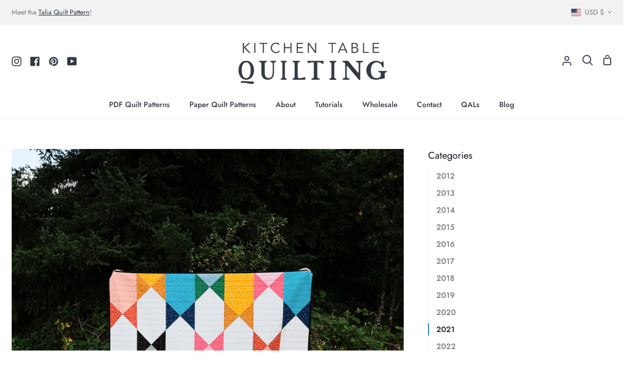

--- FILE ---
content_type: image/svg+xml
request_url: https://cdn.shopify.com/static/images/flags/mu.svg?width=40
body_size: -832
content:
<svg xmlns="http://www.w3.org/2000/svg" fill-opacity="14.118" viewBox="0 0 640 480" fill="#28ff09"><g fill-rule="evenodd" fill-opacity="1"><path fill="#009a00" d="M0 360h640v120H0z"/><path fill="#00f" d="M0 120h640v120H0z"/><path fill="red" d="M0 0h640v120H0z"/><path fill="#ff0" d="M0 240h640v120H0z"/></g></svg>

--- FILE ---
content_type: image/svg+xml
request_url: https://cdn.shopify.com/static/images/flags/tv.svg?width=40
body_size: -74
content:
<svg xmlns="http://www.w3.org/2000/svg" viewBox="0 0 640 480"><defs><clipPath id="a"><path fill-opacity=".67" d="M0 0h640v480H0z"/></clipPath></defs><g clip-path="url(#a)"><g fill-rule="evenodd" transform="matrix(.64508 0 0 .9206 0 23.33)" stroke-width="1pt" fill="#009fca"><path d="M505.97-19.81h486.16v515.87H505.97z"/><rect ry="0" height="521.41" width="523.49" y="-25.343"/></g><path fill-rule="evenodd" fill="#fff" d="M.017 0h395.857v196.597H.017z"/><path d="M.016 0L0 14.757l94.465 48.54 35.543 1.028L.018 0z" fill="#c00"/><path d="M40.463 0l114.523 59.822V0H40.463z" fill="#006"/><path fill="#c00" d="M170.26 0v76.368H.018v43.64H170.26v76.366h52.385v-76.367H392.89v-43.64H222.646V.002H170.26z"/><path d="M237.92 0v56.368L349.968.438 237.92 0z" fill="#006"/><path d="M241.462 62.513l31.514-.253L395.394.437l-32.49.53-121.442 61.546z" fill="#c00"/><path d="M.016 132.736v41.82l78.576-41.39-78.576-.435z" fill="#006"/><path d="M302.588 134.462l-32.755-.255 123.474 61.477-.813-14.065-89.904-47.16zm-271.884 62.25l115.774-60.777-30.407.2L.02 196.63" fill="#c00"/><path d="M394.55 17.27l-93.502 46.37 92.257.344v69.093H314.73l77.848 42.18 1.143 21.46-41.58-.498-113.8-55.87v56.364H155.4V140.35L48.65 196.565l-48.213.152v196.37h785.75V.347l-390.82-.34M.417 22.17L.002 62.955l82.722 1.037L.417 22.17z" fill="#006"/><g fill-rule="evenodd" transform="matrix(.7924 0 0 .79977 .006 0)" fill="#009fca"><path d="M496.06 0h496.06v496.06H496.06z"/><rect rx="0" ry="0" height="251.45" width="525.79" y="244.61" x="-2.303"/></g><path d="M593.34 122.692l27.572-.018-22.32 15.232 8.54 24.674-22.293-15.27-22.296 15.266 8.544-24.67-22.317-15.24 27.57.026 8.5-24.684zm-69.2 196.78l27.57-.02-22.32 15.234 8.54 24.673-22.292-15.27-22.293 15.264 8.544-24.67-22.32-15.24 27.57.026 8.5-24.684zm69.2-44.545l27.572-.018-22.32 15.23 8.54 24.672-22.293-15.27-22.296 15.267 8.544-24.67-22.317-15.24 27.57.026 8.5-24.684zm-297.552 142.72l27.572-.02-22.32 15.233 8.54 24.673-22.293-15.27-22.293 15.267 8.544-24.67-22.317-15.24 27.575.026 8.498-24.684zm62.574-76.487l-27.572.018 22.32-15.232-8.54-24.674 22.293 15.27 22.293-15.266-8.544 24.67 22.316 15.24-27.57-.026-8.5 24.684zm81.306-112.444l-27.57.018 22.32-15.233-8.54-24.67 22.292 15.27 22.293-15.266-8.544 24.67 22.313 15.24-27.57-.026-8.5 24.684zm68.336-23.36l-27.572.017 22.32-15.232-8.54-24.67 22.293 15.27 22.293-15.267-8.544 24.67 22.316 15.24-27.57-.025-8.5 24.684zM439.668 399.97l-27.57.018 22.32-15.233-8.54-24.673 22.292 15.27 22.293-15.266-8.544 24.67 22.313 15.24-27.57-.026-8.5 24.684zm-81.306 19.898l-27.572.018 22.32-15.233-8.54-24.673 22.293 15.27 22.293-15.267-8.544 24.67 22.316 15.24-27.57-.026-8.5 24.683z" fill-rule="evenodd" fill="#fff40d"/></g></svg>